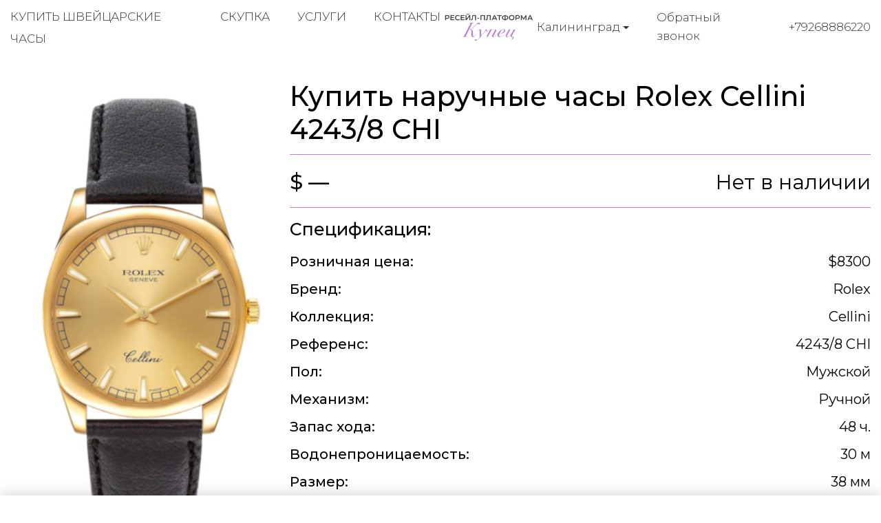

--- FILE ---
content_type: application/javascript
request_url: https://kupec-kaliningrad.ru/static/kupec/scripts/index.js
body_size: 2573
content:
var Main = function () {
    var initNavi = function () {
        const $header = $('.header'),
            scrollTop = $(".scroll-top");

        let lastScrollTop = 0;

        $(window).on('scroll', function () {
            const st = $(this).scrollTop();

            if (st > 0) {
                $header.addClass('sticky');
                $('#sticky-bar').addClass('sticky-bar--active');
                if (st < 120 || st < lastScrollTop) {
                    $header.addClass('scroll-up');
                } else {
                    $header.removeClass('scroll-up');
                }
            } else {
                scrollTop.removeClass('shown');
                $header.removeClass('sticky');
                $('#sticky-bar').removeClass('sticky-bar--active');
            }
            lastScrollTop = st;
        });

        scrollTop.on('click', function () {
            $('html, body').animate({ scrollTop: 0 }, 500);
            return false;
        });

        $(".menu-toggle").on('click', function (e) {
            e.preventDefault();
            $('body').toggleClass('menu-active');
        });
        $(document).on('click', function (event) {
            if (!$(event.target).closest('.mobile-overlay-menu').length && !$(event.target).closest('.menu-toggle').length) {
                $('body').removeClass('menu-active');
            }
        });

        $('.page-navi a').on('click', function (e) {
            var target = $(this).attr('href');
            $("html, body").animate({
                scrollTop: $(target).offset().top - 30
            }, "slow");
            e.preventDefault();
        });
    };

    var catalogSwiper = new Swiper('.product-swiper', {
        scrollbar: {
            el: '.swiper-scrollbar',
            hide: false,
            draggable: true,
            dragSize: 90
        },
        navigation: {
            nextEl: '.swiper-button-next',
            prevEl: '.swiper-button-prev',
        },
        mousewheel: false,
        breakpoints: {
            // when window width is >= 320px
            320: {
                slidesPerView: 1
            },
            // when window width is >= 640px
            640: {
                slidesPerView: 2
            },
            // when window width is >= 980px
            980: {
                slidesPerView: 3
            },
            // when window width is >= 1200px
            1200: {
                slidesPerView: 4
            }
        }
    });

    return {
        init: function () {
            initNavi();
        }
    };
}();

$(document).ready(function ($) {
    Main.init();
    new WOW().init();
});
